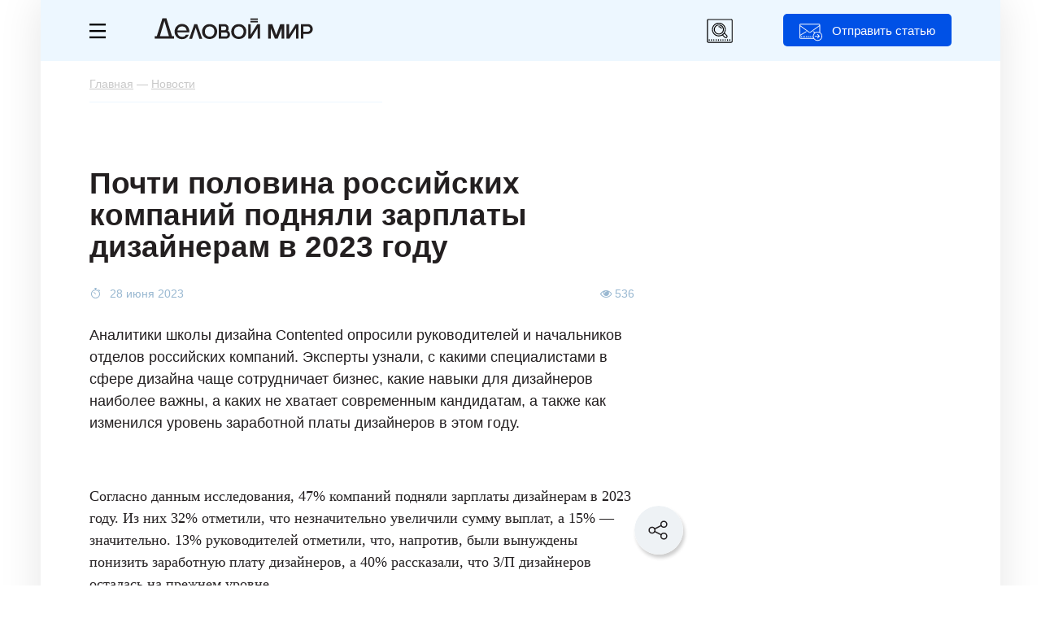

--- FILE ---
content_type: text/html; charset=UTF-8
request_url: https://delovoymir.biz/pochti-polovina-rossiyskih-kompaniy-podnyali-zarplaty-dizayneram-v-2023.html
body_size: 17203
content:
<!DOCTYPE html>
<html xmlns="http://www.w3.org/1999/xhtml" lang="ru">
<head>
<meta http-equiv="Content-Type" content="text/html; charset=utf-8"/>
<meta name="keywords" content="" />
<meta name="description" content="Исследование показало, что происходит на рынке занятости дизайнеров в РФ." />
<meta name="viewport" content="width=device-width, initial-scale=1, user-scalable=yes maximum-scale=5" />
<meta name="google-site-verification" content="nuo9zJwFq5DTkbaGPJOCclMycemg5hV3eCAV6XSvULA" />
<meta name="pmail-verification" content="a82d5008eaf7407d35878321efb19ed3">
<meta name="yandex-verification" content="65a87b0a6fd365eb" />
<meta name="telegram:channel" content="@delovoymir">
<meta property="og:type" content="article" />
<meta property="og:title" content="Почти половина российских компаний подняли зарплаты дизайнерам в 2023 году" />
<meta property="og:description" content="Исследование показало, что происходит на рынке занятости дизайнеров в РФ." />
<meta property="og:url" content="https://delovoymir.biz/pochti-polovina-rossiyskih-kompaniy-podnyali-zarplaty-dizayneram-v-2023.html" />
<meta property="og:image" content="" />
<link rel="image_src" href="" />
<meta property="og:image:secure_url" content="" />
<meta property="og:image:width" content="620" /> 
<meta property="og:image:height" content="338" />
<meta property="og:site_name" content="delovoymir.biz" />
<meta property="twitter:card" content="summary_large_image" />
<meta property="twitter:title" content="Почти половина российских компаний подняли зарплаты дизайнерам в 2023 году" />
<meta property="twitter:description" content="Исследование показало, что происходит на рынке занятости дизайнеров в РФ." />
<meta property="twitter:image" content="" />
<!-- Yandex.Metrika counter -->
<script type="text/javascript">
  (function(m,e,t,r,i,k,a){
    m[i]=m[i]||function(){(m[i].a=m[i].a||[]).push(arguments)};
    m[i].l=1*new Date();
    for (var j = 0; j < document.scripts.length; j++) {if (document.scripts[j].src === r) { return; }}
    k=e.createElement(t),a=e.getElementsByTagName(t)[0],k.async=1,k.src=r,a.parentNode.insertBefore(k,a)
  })(window, document,'script','https://mc.yandex.ru/metrika/tag.js', 'ym');

  ym(24525791, 'init', {clickmap:true, accurateTrackBounce:true, trackLinks:true});
</script>
<noscript><div><img src="https://mc.yandex.ru/watch/24525791" style="position:absolute; left:-9999px;" alt="" /></div></noscript>
<!-- /Yandex.Metrika counter -->
<!-- Yandex.RTB -->
<script>window.yaContextCb=window.yaContextCb||[]</script>
<script src="https://yandex.ru/ads/system/context.js" async></script>
<script src="/resource_manger/2592000/jquery-3.7.1.min.js/jquery"></script>
<script src="/resource_manger/2592000/js_all_nu.js?031020250301"></script>
<script src="/resource_manger/2592000/jquery.lazyload.min.js/jquery"></script>
<script async src="https://widget.sparrow.ru/js/embed.js"></script>
<link rel="stylesheet" type="text/css" href="//cdn.jsdelivr.net/npm/slick-carousel@1.8.1/slick/slick.css"/>
<link rel="stylesheet" type="text/css" href="//cdn.jsdelivr.net/npm/slick-carousel@1.8.1/slick/slick-theme.css"/>
<script type="text/javascript" src="//cdn.jsdelivr.net/npm/slick-carousel@1.8.1/slick/slick.min.js"></script>
<script async type='text/javascript' src='/resource_manger/2592000/modernizr.custom.js?031020250301' id='modernizr-js'></script>
<link rel='stylesheet' id='mistape-front-css' href='/resource_manger/2592000/mistape-front.css?031020250301' type='text/css' media='all' />
<script async type='text/javascript' src='/resource_manger/2592000/mistape-front.js?031020250301' id='mistape-front-js'></script>
<script type='text/javascript' id='mistape-front-js-extra'>
/* <![CDATA[ */
var decoMistape = {"ajaxurl":"\/res\/ajax_server\/ajax_mistape.php"};
/* ]]> */
</script>
<link href="/res/css/fonts.css?031020250301" rel="stylesheet"/>
<link href="/res/css/style_news.css?031020250301" rel="stylesheet"/>
<link href="/res/css/style_article.css?03102025030115" rel="stylesheet" type="text/css"/>
<link href="/res/css/style_m.css?03102025030115" rel="stylesheet"/>
<link href="https://delovoymir.biz/ru/rss/columns/29288/" type="application/rss+xml" title="" rel="alternate" name="rss"><script src="/resource_manger/2592000/emoji.js"></script>
<title>Почти половина российских компаний подняли зарплаты дизайнерам в 2023 году</title>
<script>var is_brauz = 'chrome';is_auth = 1;page_title = 'Почти половина российских компаний подняли зарплаты дизайнерам в 2023 году';u_lang = 1;startday = new Date();clockStart = startday.getTime();page_id = 12;var artclwin = false;var mdform = false;var dmbanner = false;</script>
<link rel="icon" href="/resource_manger/2592000/favicon.svg" type="image/svg+xml" />
<link rel="shortcut icon" href="/resource_manger/2592000/favicon.svg" type="image/svg+xml" />
<script async src="/resource_manger/2592000/addtocopy.js"></script>
<style>#ctrlcopy{height: 1px;overflow: hidden;position: absolute;width: 1px;margin: 5px 0 0 -1px;line-height: 0;opacity: 0;float: right;}</style>
<style>#yandex_rtb_R-A-56210-59 .yap-rtb__wrapper,#yandex_rtb_R-A-56210-59 .yap-R-A-56210-59,#ya_partner_R-A-56210-59{margin:auto!important;}</style>
<style>@-webkit-keyframes swing {20% {-webkit-transform: rotate(15deg);transform: rotate(15deg);}40% {-webkit-transform: rotate(-10deg);transform: rotate(-10deg);}60% {-webkit-transform: rotate(5deg);transform: rotate(5deg);}80% {-webkit-transform: rotate(-5deg);transform: rotate(-5deg);}100% {-webkit-transform: rotate(0deg);transform: rotate(0deg);}}@keyframes swing {20% {-webkit-transform: rotate(15deg);-ms-transform: rotate(15deg);transform: rotate(15deg);}40% {-webkit-transform: rotate(-10deg);-ms-transform: rotate(-10deg);transform: rotate(-10deg);}60% {-webkit-transform: rotate(5deg);-ms-transform: rotate(5deg);transform: rotate(5deg);}80% {-webkit-transform: rotate(-5deg);-ms-transform: rotate(-5deg);transform: rotate(-5deg);}100% {-webkit-transform: rotate(0deg);-ms-transform: rotate(0deg);transform: rotate(0deg);}}</style>
<style>.article_close_windows {-webkit-animation-duration: 1s;animation-duration: 1s;-webkit-transform-origin: top center;-ms-transform-origin: top center;transform-origin: top center;-webkit-animation-name: swing;animation-name: swing;}</style>
<script async src="/resource_manger/2592000/jquery.maskedinput.min.js/jquery"></script>
<link rel="preload" href="/res/fonts/Graphik-Regular-Converted.woff2" as="font" type="font/woff2" crossorigin>
<link rel="preload" href="/res/fonts/Graphik-Semibold-Converted.woff2" as="font" type="font/woff2" crossorigin>
<link rel="preload" href="/res/fonts/graphik-medium.woff2" as="font" type="font/woff2" crossorigin>
<link rel="preload" href="/res/fonts/charter-regular.woff2" as="font" type="font/woff2" crossorigin>
<script type="text/javascript">
  var yaParams = {ipaddress: "18.216.14.135"};
</script>
<!--LiveInternet counter--><script>
new Image().src = "https://counter.yadro.ru/hit?r"+
escape(document.referrer)+((typeof(screen)=="undefined")?"":
";s"+screen.width+"*"+screen.height+"*"+(screen.colorDepth?
screen.colorDepth:screen.pixelDepth))+";u"+escape(document.URL)+
";h"+escape(document.title.substring(0,150))+
";"+Math.random();</script><!--/LiveInternet-->
</head>
<body class="body page_article" id="body">
<div class="no_mobile">
  
<!-- Yandex.RTB R-A-56210-97 -->
<script>
window.yaContextCb.push(()=>{
 Ya.Context.AdvManager.render({
  "blockId": "R-A-56210-97",
  "type": "fullscreen",
  "platform": "desktop"
 })
})
</script>
</div>
<div class="on_mobile">
<!-- Yandex.RTB R-A-56210-102 -->
<script>
window.yaContextCb.push(() => {
  Ya.Context.AdvManager.render({
    "blockId": "R-A-56210-102",
    "type": "topAd"
  })
})
setInterval(function() {
window.yaContextCb.push(() => {
  Ya.Context.AdvManager.render({
    "blockId": "R-A-56210-102",
    "type": "topAd"
  })
})
}, 30000);
</script>
</div>
	
	<div class="left_menu">
    <div class="left_menu_div">
			<div class="left_menu_logo"></div>
						<div class="clear"></div>
		</div>
		    <ul>
      <li class="cat_1"><a href="/menedzhment.html">Менеджмент</a></li>
      <li class="cat_3"><a href="/marketing.html">Маркетинг</a></li>
      <li class="cat_6"><a href="/finansi.html">Финансы</a></li>
      <li class="cat_19"><a href="/start-biznesa.html">Стартапы</a></li>
      			
			<li class="hr"></li>
			<li class="grey"><a data-event="jqm" data-name="login" data-param-act="login" data-param-url="https://delovoymir.biz/pochti-polovina-rossiyskih-kompaniy-podnyali-zarplaty-dizayneram-v-2023.html" class="cursor_hand">Вход</a></li>
			<li class="grey"><a data-event="jqm" data-name="signup" data-param-act="signup" data-param-url="https://delovoymir.biz/pochti-polovina-rossiyskih-kompaniy-podnyali-zarplaty-dizayneram-v-2023.html" class="cursor_hand">Регистрация</a></li> 
    </ul>
						<div class="clear height_30"></div>
		<div class="left_menu_links">
			<ul>
				<li><a href="/contacts.html">Редакция</a></li>
				<li><a href="/gourl.php?url_id=123" target="_blank">Реклама</a></li>
				<li><a href="/autors.html">Авторам</a></li>
			</ul>
		</div>
		<div class="clear height_30 no_mobile"></div>
		<div class="left_menu_footer no_mobile">
			© 2026 Журнал Деловой мир<br />
					</div>
  </div>

<div class="art_tg_pc">
	<div class="art_tg_pc_close"></div>
	<a href="https://t.me/delovoymir" target="_blank"><img src="/res/images/tg_650x300.svg" alt="" style="width:650px;height:300px;" /></a>
</div>
<script type="text/javascript">
$(".art_tg_pc .art_tg_pc_close").click(function(){
	$(".art_tg_pc").removeClass('shows');
	$(".svet#art_tg_pc_c").remove();
	$.cookie('art_tg_pc', 'yes', {expires: 7, path: '/'});
	art_tg_pc = false;
	//location.reload();
});
$(".art_tg_pc a").click(function(){
	$(".art_tg_pc").removeClass('shows');
	$(".svet#art_tg_pc_c").remove();
	$.cookie('art_tg_pc', 'yes', {expires: 7, path: '/'});
	art_tg_pc = false;
});
function art_tg_pc(){	
	o = $('<div id="art_tg_pc_c"></div>');
	o.addClass('svet').prependTo('body');
	$(".svet#art_tg_pc_c").show();
	
	$(".art_tg_pc").addClass('shows');
	art_tg_pc = true;
	//$.post("/res/ajax_server/ajax_admin.php", {'get' : 16, 'col_id' : 48});
}
var ck_art_tg_pc = $.cookie('art_tg_pc');
var width = $(window).width();
if (( ck_art_tg_pc === null || typeof ck_art_tg_pc == "undefined" ) && width > 1024){
	//art_tg_pc();
	setTimeout(art_tg_pc, 60000);
}
</script>
<div class="art_tg_mb">
	<div class="art_tg_mb_close"></div>
	<a href="https://t.me/delovoymir" target="_blank"><img src="/res/images/tg_300x400.svg" alt="" style="width:300px;height:400px;" /></a>
</div>

<script type="text/javascript">
$(".art_tg_mb .art_tg_mb_close").click(function(){
	$(".art_tg_mb").removeClass('shows');
	$(".svetm#art_tg_mb_c").remove();
	$.cookie('art_tg_mb', 'yes', {expires: 7, path: '/'});
	art_tg_mb = false;
	//location.reload();
});
$(".art_tg_mb a").click(function(){
	$(".art_tg_mb").removeClass('shows');
	$(".svetm#art_tg_mb_c").remove();
	$.cookie('art_tg_mb', 'yes', {expires: 7, path: '/'});
	art_tg_mb = false;
});
function art_tg_mb(){	
	o = $('<div id="art_tg_mb_c"></div>');
	o.addClass('svetm').prependTo('body');
	$(".svetm#art_tg_mb_c").show();
	
	$(".art_tg_mb").addClass('shows');
	art_tg_mb = true;
	//$.post("/res/ajax_server/ajax_admin.php", {'get' : 16, 'col_id' : 48});
}
var ck_art_tg_mb = $.cookie('art_tg_mb');
var width = $(window).width();
if (( ck_art_tg_mb === null || typeof ck_art_tg_mb == "undefined" ) && width < 1024){
	//art_tg_mb();
	setTimeout(art_tg_mb, 60000);
}
</script>

	
	
	
<div class="right_soc_menu">
	<div class="rsm_item tw" onclick="window.open('http://twitter.com/delovoymir','_blank')"><div><i class="fa fa-twitter"></i></div></div>
		<div class="rsm_item vk" onclick="window.open('http://vk.com/delovoymir','_blank')"><div><i class="fa fa-vk"></i></div></div>	
	<div class="rsm_item gp" onclick="window.open('https://plus.google.com/u/0/116190852103538846278/posts','_blank')"><div><i class="fa fa-google-plus"></i></div></div>
	<div class="rsm_item tg" onclick="window.open('https://t.me/delovoymir','_blank')"><div></div></div>
</div>	
	
	
<div class="page_width">
	<div class="head">
		<div class="head_menu_m">
						<button class="button_menu_m" id="toggle-menu">
				<span class="toggle__line"></span>
				<span class="toggle__line"></span>
				<span class="toggle__line"></span>
			</button>
		</div>
		<div class="head_menu">
			<a href="#" class="left-menu"><i class="icon-svg17"></i></a>
		</div>
		<div class="head_logo">
			<div class="no_mobile" onclick="window.location.href='/'"></div>
			<a href="/" class="on_mobile"><img src="/resource_manger/2592000/logoss.svg" alt="" /></a>
		</div>
		<div class="head_btn no_mobile jqModal" data-event="jqm" data-name="login" data-param-act="login" data-param-url="https://delovoymir.biz/pochti-polovina-rossiyskih-kompaniy-podnyali-zarplaty-dizayneram-v-2023.html">Отправить статью</div>
		
		<div class="mib_search_ico"></div>
		
		<div class="mib_search">
			<div class="mib_search_btn"></div>
			<input type="text" placeholder="Поиск" id="search_text" value="" />
			<div class="mib_search_close"></div>
		</div>
				
		<div class="clear"></div>
	</div>
	<div class="menu_m">
		<div class="page_width">
			<div class="mib_btn" data-event="jqm" data-name="login" data-param-act="login" data-param-url="https://delovoymir.biz/pochti-polovina-rossiyskih-kompaniy-podnyali-zarplaty-dizayneram-v-2023.html">Отправить статью</div>
			<ul>
			<li class="menu_m_item grey first"><a data-event="jqm" data-name="login" data-param-act="login" data-param-url="https://delovoymir.biz/pochti-polovina-rossiyskih-kompaniy-podnyali-zarplaty-dizayneram-v-2023.html" data-param-req="1">Вход</a></li>
			<li class="menu_m_item grey grey_last"><a data-event="jqm" data-name="signup" data-param-act="signup" data-param-url="https://delovoymir.biz/pochti-polovina-rossiyskih-kompaniy-podnyali-zarplaty-dizayneram-v-2023.html" data-param-req="1">Регистрация</a></li>
			<li class="clear"></li>
			<li class="menu_m_item first"><a href="/menedzhment.html">Менеджмент</a></li>		
			<li class="menu_m_item"><a href="/marketing.html">Маркетинг</a></li>
			<li class="menu_m_item"><a href="/finansi.html">Финансы</a></li>
			<li class="menu_m_item last"><a href="/start-biznesa.html">Старт бизнеса</a></li>
						</ul>
			<div class="clear height_10"></div>
		</div>
	</div>
<script type="text/javascript">//<![CDATA[
$('.head_menu_m .button_menu_m').click(function(){
	$('.left_menu').toggle('slow'); $('.head_menu_m').toggleClass('opened');return false;
});
//]]></script>
	<div class="page_body">
		<script>
NewsScroller = function(e) {
 var a = this,
  b = $.extend({}, {
   containerId: "body",
   loaderId: null,
   defaultPageTitle: null,
   defaultNewsId: null,
   defaultNewsUrl: null,
   defaultNewsTitle: null,
   defaultNewsImage: null,
   defaultNewsAnnounce: null,
   loadNewsUrl: null
  }, e);
 a.currentNewsId = null;
 a.loadNext = null;
 a.isloadNext = null;
 a.loadedNews = [];
 a.lastCommentsContainer = null;
 a.__newsLoading = !1;
 a.__finishScroll = !1;
 a.init = function() {
  $("#" + b.loaderId).hide();
  a.currentNewsId = b.defaultNewsId;
  a.lastCommentsContainer = $("#div_load_nex_page_" + b.defaultNewsId);		
  window.setTimeout(function() {
   a.loadedNews.push({
    id: b.defaultNewsId,
    pageTitle: b.defaultPageTitle,
    url: b.defaultNewsUrl,
    title: b.defaultNewsTitle,
    announce: b.defaultNewsAnnounce,
    image: b.defaultNewsImage,
    scrollStart: 0
   });
   a.bindScroll()
  }, 1E3)
 };
 a.bindScroll = function() {
  var b = 0;
  $(document).scroll(function() {
			!a.__newsLoading && $(document).scrollTop() + $(window).height() - 200 >= a.lastCommentsContainer.offset().top && a.loadNews();
   $scroll = $(document).scrollTop();
   for (b = a.loadedNews.length - 1; 0 <= b; b--)
				if ($news = a.loadedNews[b], $scroll >= $news.scrollStart && $scroll <= $("#div_load_nex_page_" +
      $news.id).offset().top) {
					
					if ($news.id == a.currentNewsId) return !0;
     a.currentNewsId = $news.id;
     a.loadNext = $news.loadNext;
     a.isloadNext = 1;
     document.title = $news.pageTitle;
					
     window.history.replaceState("", $news.title, $news.url);
     $('meta[name="description"]').attr("content", $news.announce);
     $('meta[property="og:title"]').attr("content", $news.title);
     $('meta[property="og:image"]').attr("content", $news.image);
     $('meta[property="og:url"]').attr("content", $news.url);
					$('#mistape_dialog a.mistape_action[data-action="send"]').attr("data-url", $news.url).attr("data-id", $news.id);
     return !0
    }
  })
 };
 a.loadNews = function() {
  if (!a.__finishScroll) {
   $("#" + b.loaderId).show();
   var f = $(document).height() - $(window).height(),
    d = [];
   a.__newsLoading = !0;
   $.each(a.loadedNews, function(a, b) {
    d.push(b.id)
   });
   
			console.log(a.isloadNext);
			console.log(a.loadedNews);
			
			$.ajax(b.loadNewsUrl, {
    dataType: "json",
    method: "POST",
    data: {	
     loadedNews: d,
										colSort: "first",
					     colid: a.loadNext ? a.loadNext : a.currentNewsId,
     loadNext: a.isloadNext ? 1 : 0
    }
   }).done(function(c) {
				$("#" + b.containerId).append(c.content);
    c.hasNews ? (a.loadedNews.push({
     id: c.newsId,
     loadNext: c.loadNext,
     pageTitle: c.pageTitle,
     url: c.newsUrl,
     title: c.newsTitle,
     announce: c.newsAnnounce,
     image: c.newsImage,
     scrollStart: f
    }), a.lastCommentsContainer = $("#div_load_nex_page_" + c.newsId), a.__newsLoading = !1, "undefined" != typeof Stickyfill && $(".sticky").Stickyfill()) : (a.__newsLoading = !1, a.__finishScroll = !0);
    //}), a.lastCommentsContainer = $("#add_comment_div_" + c.newsId), a.__newsLoading = !1, "undefined" != typeof Stickyfill && $(".sticky").Stickyfill()) : (a.__newsLoading = !1, a.__finishScroll = !0);
				
				window.location.href = c.newsUrl;
				
   }).fail(function(a) {
				console.error(a.status + ": " + a.statusText);
   }).always(function() {
    $("#" + b.loaderId).hide();
    a.recalcScrolls()
   })
  }
 };
 a.recalcScrolls = function(b) {
  $.each(a.loadedNews, function(a, b) {
			b.scrollStart = $("#newsContent_" + b.id).offset().top;
   "undefined" != typeof window.newsScrollList && (window.newsScrollList[b.url] = b.scrollStart)
  });
 }
};	
</script>
<script>
<!--//--><![CDATA[//><!--
$().ready(function() {
	$('body').click(function() {
		$('div.copy_link').remove();
	});
});
Share={
go:function(e,t){var n=Share,o=$.extend({type:"vk",url:location.href,count_url:location.href,title:document.title,image:"",text:""},$(e).data(),t);
if(o.type == 'hr'){return false;}
if(o.type == 'sh'){
	copyToClipboard(location.href);/*alert('Ссылка скопирована');*/$('#copy-link').jqm({modal: true}).jqmShow();
	
	o = $('<div></div>');
	o.addClass('copy_link').prependTo('body');
	$(o).html('<div class="cl_close" onclick="$(\'div.copy_link\').remove();" title="Закрыть"><i class="fa fa-times"></i></div><div style="text-align:center;padding: 30px;">Ссылка скопирована</div>');
	$('.copy_link').show();
	
	return false;
}
return null===n.popup(link=n[o.type](o))?$(e).is("a")?($(e).prop("href",link),!0):(location.href=link,!1):!1},
//vk:function(e){var t=$.extend({url:location.href,title:document.title,image:"",text:""},e);return"https://vk.com/share.php?url="+encodeURIComponent(t.url)+"&title="+encodeURIComponent(t.title)+"&description="+encodeURIComponent(t.text)+"&image="+encodeURIComponent(t.image)},
vk:function(e){var t=$.extend({url:location.href,title:document.title,image:"",text:""},e);return"https://vk.com/share.php?url="+t.url},
ok:function(e){var t=$.extend({url:location.href,text:""},e);return"https://connect.ok.ru/offer?url="+encodeURIComponent(t.url)},
//fb:function(e){var t=$.extend({url:location.href,title:document.title,image:"",text:""},e);return"https://www.facebook.com/sharer/sharer.php?u="+encodeURIComponent(t.url)},
li:function(e){var t=$.extend({url:location.href,title:document.title,image:"",text:""},e);return"https://www.linkedin.com/shareArticle?mini=true&url="+encodeURIComponent(t.url)+"&title="+encodeURIComponent(t.title)},
lj:function(e){var t=$.extend({url:location.href,title:document.title,text:""},e);return"http://livejournal.com/update.bml?subject="+encodeURIComponent(t.title)+"&event="+encodeURIComponent(t.text+'<br/><a href="'+t.url+'">'+t.title+"</a>")+"&transform=1"},
tw:function(e){var t=$.extend({url:location.href,count_url:location.href,title:document.title},e);return"http://twitter.com/share?text="+encodeURIComponent(t.title)+"&url="+encodeURIComponent(t.url)+"&counturl="+encodeURIComponent(t.count_url)},
mr:function(e){var t=$.extend({url:location.href,title:document.title,image:"",text:""},e);return"http://connect.mail.ru/share?url="+encodeURIComponent(t.url)+"&title="+encodeURIComponent(t.title)+"&description="+encodeURIComponent(t.text)+"&imageurl="+encodeURIComponent(t.image)},
gp:function(e){var t=$.extend({url:location.href},e);return"https://plus.google.com/share?url="+encodeURIComponent(t.url)},
pc:function(e){var t=$.extend({url:location.href},e);return"https://getpocket.com/save?url="+encodeURIComponent(t.url)+"&format=json&callback=?"},
sf:function(e){var t=$.extend({url:location.href},e);return"https://surfingbird.ru/share?url="+encodeURIComponent(t.url)},
wa:function(e){var t=$.extend({url:location.href},e);return"whatsapp://send?text="+encodeURIComponent(t.title)+"%0A"+encodeURIComponent(t.url)},
vb:function(e){var t=$.extend({url:location.href},e);return"viber://forward?text="+encodeURIComponent(t.title)+"%0A"+encodeURIComponent(t.url)+"&utm_source=share2"},
//tg:function(e){var t=$.extend({url:location.href},e);return"tg://msg?text="+encodeURIComponent(t.title)+"%0A"+encodeURIComponent(t.url)},
tg:function(e){var t=$.extend({url:location.href},e);return"http://telegram.me/share/url?url="+encodeURIComponent(t.url)},
sh:function(e){copyToClipboard(location.href);return false},
hr:function(e){return false},
popup:function(e){return window.open(e,"share","toolbar=0,status=0,scrollbars=1,width=626,height=436"),!1}};

function copyToClipboard(text) {
 var $temp = $("<input>");
 $("body").append($temp);
 $temp.val(text).select();
 document.execCommand("copy");
 $temp.remove();
}
//--><!]]>
</script>
<div class="breadcrumb" itemscope itemtype="http://schema.org/BreadcrumbList">
	<span itemprop="itemListElement" itemscope itemtype="http://schema.org/ListItem"><a itemprop="item" itemid="https://delovoymir.biz/" href="https://delovoymir.biz/"><span itemprop="name">Главная</span></a><meta itemprop="position" content="1" /></span> — <span itemprop="itemListElement" itemscope itemtype="http://schema.org/ListItem"><a itemprop="item" itemid="https://delovoymir.biz/news.html" href="https://delovoymir.biz/news.html"><span itemprop="name">Новости</span></a><meta itemprop="position" content="2" /></span>	<div class="hidden">
	<span itemprop="itemListElement" itemscope itemtype="http://schema.org/ListItem"><a itemprop="item" itemid="https://delovoymir.biz/pochti-polovina-rossiyskih-kompaniy-podnyali-zarplaty-dizayneram-v-2023.html" href="https://delovoymir.biz/pochti-polovina-rossiyskih-kompaniy-podnyali-zarplaty-dizayneram-v-2023.html"><span itemprop="name">Почти половина российских компаний подняли зарплаты дизайнерам в 2023 году</span></a><meta itemprop="position" content="3" /></span> <i class="fa fa-arrow-down"></i></div>
</div>
<article class="article_view" id="article_view_29288" itemscope itemtype="http://schema.org/Article">
<section>
<div itemprop="publisher" itemscope="" itemtype="https://schema.org/Organization">
	<meta itemprop="name" content="«Деловой мир» — практический онлайн-журнал для бизнеса" />
	<span itemprop="logo" itemscope="" itemtype="https://schema.org/ImageObject"><meta itemprop="url" itemprop="image" content="https://delovoymir.biz/res/images/logos.png" /></span>
</div>
<link itemprop="mainEntityOfPage" href="https://delovoymir.biz/pochti-polovina-rossiyskih-kompaniy-podnyali-zarplaty-dizayneram-v-2023.html" />
<meta itemprop="datePublished" content="2023-06-28T12:20:09+03:00" />
<meta itemprop="dateModified" content="2023-06-28T12:20:09+03:00" />
<script>//<![CDATA[
	var is_user_id = false;
	var refresh_date = 1768908815;
	var did	= 29288;
	var page_id = 12;
	var comment_count = 0;
	var d_uid = 187533;
//]]></script>
			
					

	
		
	<div class="no_mobile">
<!-- Yandex.RTB R-A-56210-65 -->
<div id="yandex_rtb_R-A-56210-65" style="position:relative;"></div>
<script>window.yaContextCb.push(()=>{
 Ya.Context.AdvManager.render({
 renderTo: 'yandex_rtb_R-A-56210-65',
 blockId: 'R-A-56210-65',
	onRender: (data) => { console.log(data.product);if( data.product ){$('#yandex_rtb_R-A-56210-65').css("margin-top", "20px");} }
 })
})</script>
	</div>
	
	<div class="row-left-2" id="newsContent_29288">
	

<div class="social-block-scroll">
	<img src="/res/images/social/social-scroll.svg" alt="" border="0" class="sbs-img" />
	<div class="social-block-scroll-link">
 <div class="item" data-type="vk" data-url="https://delovoymir.biz/pochti-polovina-rossiyskih-kompaniy-podnyali-zarplaty-dizayneram-v-2023.html">
		<div class="div_icon"><img src="/res/images/social/social-vk.svg" alt="" border="0" /></div>
 </div>
	<div class="item" data-type="tg" data-url="https://delovoymir.biz/pochti-polovina-rossiyskih-kompaniy-podnyali-zarplaty-dizayneram-v-2023.html">
		<div class="div_icon"><img src="/res/images/social/social-tg.svg" alt="" border="0" /></div>
 </div>
	<div class="item" data-type="wa" data-url="https://delovoymir.biz/pochti-polovina-rossiyskih-kompaniy-podnyali-zarplaty-dizayneram-v-2023.html">
		<div class="div_icon"><img src="/res/images/social/social-wa.svg" alt="" border="0" /></div>
 </div>
		<div class="clear"></div>
	<div class="item jqModal" data-type="sh" data-url="https://delovoymir.biz/pochti-polovina-rossiyskih-kompaniy-podnyali-zarplaty-dizayneram-v-2023.html">
		<div class="div_btn"><img src="/res/images/social/social-link.svg" alt="" border="0" /> Скопировать ссылку</div>
 </div>
	<div class="clear"></div>
	</div>
</div>
<script>//<![CDATA[
var social_block_scroll = false;
$(".social-block-scroll .sbs-img").click(function(){
	if (social_block_scroll) {
		$(".social-block-scroll .social-block-scroll-link").hide();
		social_block_scroll = false;
	} else {
		$(".social-block-scroll .social-block-scroll-link").show();
		social_block_scroll = true;
	}
});
//]]></script>

	
	
	
		<h1 itemprop="headline">Почти половина российских компаний подняли зарплаты дизайнерам в 2023 году</h1>
	
		
				<div class="article_info">
			<div class="article_info_date">			28 июня 2023			</div>
						<div class="article_info_like"></div>
									<div class="article_info_view"><i class="fa fa-eye" aria-hidden="true"></i> 536</div>
						<div class="clear height_10"></div>
		</div>
		
		<div class="annons"><p><p>Аналитики школы дизайна Contented опросили руководителей и начальников отделов российских компаний. Эксперты узнали, с какими специалистами в сфере дизайна чаще сотрудничает бизнес, какие навыки для дизайнеров наиболее важны, а каких не хватает современным кандидатам, а также как изменился уровень заработной платы дизайнеров в этом году.</p></p></div>			
					
		
				<div class="clear height_10"></div>
						
				
		<div class="article_body" itemprop="articleBody">
		
		
		
	
		
				
				<div class="clear height_5"></div>	
				
				
		
				
		
		
		
		
		
		<p>Согласно данным исследования, 47% компаний подняли зарплаты дизайнерам в 2023 году. Из них 32% отметили, что незначительно увеличили сумму выплат, а 15% — значительно. 13% руководителей отметили, что, напротив, были вынуждены понизить заработную плату дизайнеров, а 40% рассказали, что З/П дизайнеров осталась на прежнем уровне.</p><p>Наиболее востребованы российскими компаниями графические дизайнеры — с ними сотрудничают 39%. Также компании активно работают с веб-дизайнерами (36%), иллюстраторами (20%), UX/UI-дизайнерами (18%), 3D-дизайнерами (11%), геймдизайнерами (7%) и моушн-дизайнерами (7%). При этом 30% работают на аутсорсе, а у 30% компаний дизайнеры являются штатными сотрудниками.</p><p>Графические дизайнеры чаще всего работают в сферах рекламы и маркетинга (36%) и HoReCa (26%). 66% UX/UI-дизайнеров работают в сфере IT. Веб-дизайнеры больше всего востребованы в рекламных агентствах (39%), а также в IT-компаниях (33%). Иллюстраторы работают преимущественно в рекламе и маркетинге (69%), а 3D-дизайнеры — в IT-отрасли (20%), государственных организациях (15%) и автобизнесе (14%).</p><p>По мнению руководителей, самые важные для дизайнеров soft skills — это тайм-менеджмент (36%), стрессоустойчивость (26%), умение прислушиваться к критике (19%), навыки командной работы (17%), а также адаптивность (15%). Меньше всего важны инициативность (12%), умение отстаивать свою позицию (9%) и навыки презентации (менее 5%).</p><p>Также руководители назвали навыки, которых, по их мнению, не хватает современным дизайнерам. Почти треть (30%) управленцев отметила креативность, 22% — недостаток понимания современных трендов, а еще 22% — умение работать с нейросетями.</p><p>Более половины (60%) респондентов отметили, что готовы нанимать junior-дизайнеров. Чаще всего при трудоустройстве они обращают внимание на их умение презентовать свои проекты (28%), на прежний опыт, включая стажировки (23%), а также на образование (20%). 18% руководителей смотрят на умение junior-специалистов держаться на собеседовании, а 11% — отвечать на нестандартные вопросы.</p><p></p></div>
		
		
<div class="main_news_n">
		<div class="title">Вам может быть интересно</div>
		<div class="clear"></div>
		<div class="main_news_sl">
				
				<div class="main_news_item">
			<div class="mni_div">
						<div class="mni_img"><a href="/bilayn-i-niu-vshe-podpisali-soglashenie-o-sotrudnichestve-v-sfere-komplaens-i-prava.html"><img src="/res/images/uploaded/columns/31088.jpg" /></a></div>
						<div class="mni_title"><a href="/bilayn-i-niu-vshe-podpisali-soglashenie-o-sotrudnichestve-v-sfere-komplaens-i-prava.html">Билайн и НИУ ВШЭ подписали соглашение о сотрудничестве в сфере комплаенс и права</a></div>
			<div class="clear"></div>
			</div>
		</div>
				<div class="main_news_item">
			<div class="mni_div more">
			<div class="mni_div_href"><a href="/news.html" target="_blank">Все новости</a></div>
			<div class="clear"></div>
			</div>
		</div>
		</div>
	
		<div class="clear"></div>		
	</div>
<script>//<![CDATA[
$('.main_news_n .main_news_sl').slick({
 dots: false,
 infinite: false,
 speed: 1400,
 arrows: true,
 responsive: [
 {
  breakpoint: 6000,
  settings: {
  slidesToShow: 3,
  slidesToScroll: 3
  }
 },
	{
  breakpoint: 1260,
  settings: {
  slidesToShow: 2,
  slidesToScroll: 2
  }
 },
 {
  breakpoint: 750,
  settings: {
  slidesToShow: 1.2,
  slidesToScroll: 1,
		speed: 500,
		arrows: false,
  }
 }
 ]
});
//]]></script>
		
		
		
			
		
		<div class="clear height_20"></div>
		
				
				
		
		
<script>//<![CDATA[
$(document).ready( function() {
	var width_bmm = $(".dmartb .dmartbisc_body img").width();
	var height_bmm = $(".dmartb .dmartbisc_body img").height();
	var doc_w = $(window).width();
	var doc_h = $(window).height();
	if( width_bmm == 0 || height_bmm == 0 ) {
		width_bmm = doc_w;
		height_bmm = doc_w;
	}
	$('.dmartb .dmartbcenter').css({
		'height': height_bmm + 'px'
	});
	$('.dmartb .dmartbisc_body').css({
		'width': width_bmm + 'px',
		'height': height_bmm + 'px'/*,
		'top': ( ( doc_h - height_bmm ) / 2 ) + 'px'*/
	});
});
$(".article_body .dmg_col_btn_1").click(function(){
	var linkurl = $(this).attr('href');
	$.post("/res/ajax_server/ajax_admin.php", {'get' : 22, 'col_id' : did});
	window.open(linkurl, '_blank');
	
	//console.log('linkurl ' + linkurl);
	return false;
});
//]]></script>
		<div class="clear" id="end_rkright" data-id="29288"></div>
	
	
	

		

				<div class="clear"></div>
				
				<div class="art_tlgm_dz no_mobile">
			<div style="display: flex;align-items: center;">
				<div style="display: flex;margin-right: 15px;color: #231F20;font-size: 23px;font-weight: 600;">Деловой мир в</div>
				<a href="https://dzen.ru/delovoymir.biz" target="_blank" rel="nofollow" style="border:0;display: flex;margin-right: 15px;"><img src="/res/images/article_dzen_btn_2.svg" alt="" style="width:100%;height: 42px;" /></a>
				<div style="display: flex;margin-right: 15px;color: #231F20;font-size: 23px;font-weight: 600;">и</div>
				<a href="https://t.me/delovoymir" target="_blank" rel="nofollow" style="border:0;display: flex;height: 42px;"><img src="/res/images/article_tgm_btn.svg" alt="" style="width:100%;" /></a>
			</div>
		</div>
		<div class="art_tlgm_dz on_mobile">
			<div style="display: flex;align-items: center;">
				<div style="display: flex;margin-right: 5px;color: #231F20;font-size: 16px;line-height: normal;font-weight: 600;">Деловой мир в</div>
				<a href="https://dzen.ru/delovoymir.biz" target="_blank" rel="nofollow" style="border:0;display: flex;margin-right: 5px;"><img src="/res/images/article_dzen_btn_2.svg" alt="" style="width:88px;height:22px;" /></a>
				<div style="display: flex;margin-right: 5px;color: #231F20;font-size: 16px;line-height: normal;font-weight: 600;">и</div>
				<a href="https://t.me/delovoymir" target="_blank" rel="nofollow" style="border:0;display: flex;"><img src="/res/images/article_tgm_btn.svg" alt="" style="width:88px;height:22px;" /></a>
			</div>
		</div>
				
				
		
	<div class="comments commentsContainer_29288" id="add_comment_29288" style="margin-top:20px;">
			
		<div class="comments_head">
			<div class="comments_head_left">
				<div class="comments_head_title">0 комментариев</div>
			</div>
			<div class="clear height_40"></div>
		</div>
		<script>
function findAndReplaceLink2(inputText) {
 var url = ""
 var pattern = /([-a-zA-Z0-9@:%_\+.~#?&\/\/=]{2,256}\.[a-zA-Zа-яА-ЯёЁ]{2,4}\b(\/?[-a-zA-Z0-9а-яА-ЯёЁ@:%_\+.~#?&\/\/=]*)?)/gi;
 var replacedText = inputText.replace(pattern, '<noindex><a href="'+url+'$1" rel="nofollow" target="_blank">ссылка</a></noindex>');
 return replacedText;
}
function findAndReplaceLink(inputText) {
 function indexOf(arr, value, from) {
  for (var i = from || 0, l = (arr || []).length; i < l; i++) {
   if (arr[i] == value) return i;
  }
  return -1;
 }
 function clean(str) {
  return str ? str.replace(/&/g, '&amp;').replace(/</g, '&lt;').replace(/>/g, '&gt;').replace(/"/g, '&quot;').replace(/'/g, '&#039;') : '';
 }
 function replaceEntities(str) {
  return se('<textarea>' + ((str || '').replace(/</g, '&lt;').replace(/>/g, '&gt;').replace(/"/g, '&quot;')) + '</textarea>').value;
 }
 function se(html) {return ce('div', {innerHTML: html}).firstChild;}
 function ce(tagName, attr, style) {
  var el = document.createElement(tagName);
  if (attr) extend(el, attr);
  if (style) setStyle(el, style);
  return el;
 }
 function setStyle(elem, name, value){
  elem = ge(elem);
  if (!elem) return;
  if (typeof name == 'object') return each(name, function(k, v) { setStyle(elem,k,v); });
  if (name == 'opacity') {
   if (browser.msie) {
    if ((value + '').length) {
     if (value !== 1) {
      elem.style.filter = 'alpha(opacity=' + value * 100 + ')';
     } else {
      elem.style.filter = '';
     }
    } else {
     elem.style.cssText = elem.style.cssText.replace(/filter\s*:[^;]*/gi, '');
    }
    elem.style.zoom = 1;
   };
   elem.style.opacity = value;
  } else {
   try{
    var isN = typeof(value) == 'number';
    if (isN && (/height|width/i).test(name)) value = Math.abs(value);
    elem.style[name] = isN && !(/z-?index|font-?weight|opacity|zoom|line-?height/i).test(name) ? value + 'px' : value;
   } catch(e){debugLog('setStyle error: ', [name, value], e);}
  }
 }
 function extend() {
  var a = arguments, target = a[0] || {}, i = 1, l = a.length, deep = false, options;
  if (typeof target === 'boolean') {
   deep = target;
   target = a[1] || {};
   i = 2;
  }
  if (typeof target !== 'object' && !isFunction(target)) target = {};
  for (; i < l; ++i) {
   if ((options = a[i]) != null) {
    for (var name in options) {
     var src = target[name], copy = options[name];
     if (target === copy) continue;
     if (deep && copy && typeof copy === 'object' && !copy.nodeType) {
      target[name] = extend(deep, src || (copy.length != null ? [] : {}), copy);
     } else if (copy !== undefined) {
      target[name] = copy;
     }
    }
   }
  }
  return target;
 }
 var replacedText = (inputText || '').replace(/(^|[^A-Za-z0-9А-Яа-яёЁ\-\_])(https?:\/\/)?((?:[A-Za-z\$0-9А-Яа-яёЁ](?:[A-Za-z\$0-9\-\_А-Яа-яёЁ]*[A-Za-z\$0-9А-Яа-яёЁ])?\.){1,5}[A-Za-z\$рфуконлайнстРФУКОНЛАЙНСТ\-\d]{2,22}(?::\d{2,5})?)((?:\/(?:(?:\&amp;|\&#33;|,[_%]|[A-Za-z0-9А-Яа-яёЁ\-\_#%?+\/\$.~=;:]+|\[[A-Za-z0-9А-Яа-яёЁ\-\_#%?+\/\$.,~=;:]*\]|\([A-Za-z0-9А-Яа-яёЁ\-\_#%?+\/\$.,~=;:]*\))*(?:,[_%]|[A-Za-z0-9А-Яа-яёЁ\-\_#%?+\/\$.~=;:]*[A-Za-z0-9А-Яа-яёЁ\_#%?+\/\$~=]|\[[A-Za-z0-9А-Яа-яёЁ\-\_#%?+\/\$.,~=;:]*\]|\([A-Za-z0-9А-Яа-яёЁ\-\_#%?+\/\$.,~=;:]*\)))?)?)/ig,
   function () {
    var matches = Array.prototype.slice.apply(arguments),
     prefix = matches[1] || '',
     protocol = matches[2] || 'http://',
     domain = matches[3] || '',
     url = domain + (matches[4] || ''),
     full = (matches[2] || '') + matches[3] + matches[4];
    if (domain.indexOf('.') == -1 || domain.indexOf('..') != -1) return matches[0];
    var topDomain = domain.split('.').pop();
    if (topDomain.length > 6 || indexOf('info,name,aero,arpa,coop,museum,mobi,travel,xxx,asia,biz,com,net,org,gov,mil,edu,int,tel,ac,ad,ae,af,ag,ai,al,am,an,ao,aq,ar,as,at,au,aw,ax,az,ba,bb,bd,be,bf,bg,bh,bi,bj,bm,bn,bo,br,bs,bt,bv,bw,by,bz,ca,cc,cd,cf,cg,ch,ci,ck,cl,cm,cn,co,cr,cu,cv,cx,cy,cz,de,dj,dk,dm,do,dz,ec,ee,eg,eh,er,es,et,eu,fi,fj,fk,fm,fo,fr,ga,gd,ge,gf,gg,gh,gi,gl,gm,gn,gp,gq,gr,gs,gt,gu,gw,gy,hk,hm,hn,hr,ht,hu,id,ie,il,im,in,io,iq,ir,is,it,je,jm,jo,jp,ke,kg,kh,ki,km,kn,kp,kr,kw,ky,kz,la,lb,lc,li,lk,lr,ls,lt,lu,lv,ly,ma,mc,md,me,mg,mh,mk,ml,mm,mn,mo,mp,mq,mr,ms,mt,mu,mv,mw,mx,my,mz,na,nc,ne,nf,ng,ni,nl,no,np,nr,nu,nz,om,pa,pe,pf,pg,ph,pk,pl,pm,pn,pr,ps,pt,pw,py,qa,re,ro,ru,rs,rw,sa,sb,sc,sd,se,sg,sh,si,sj,sk,sl,sm,sn,so,sr,ss,st,su,sv,sx,sy,sz,tc,td,tf,tg,th,tj,tk,tl,tm,tn,to,tp,tr,tt,tv,tw,tz,ua,ug,uk,um,us,uy,uz,va,vc,ve,vg,vi,vn,vu,wf,ws,ye,yt,yu,za,zm,zw,рф,укр,сайт,онлайн,срб,cat,pro,local'.split(','), topDomain) == -1) {
     if (!/^[a-zA-Z]+$/.test(topDomain) || !matches[2]) {
      return matches[0];
     }
    }
    if (matches[0].indexOf('@') != -1) {
     return matches[0];
    }
    try {
     full = decodeURIComponent(full);
    } catch (e){}

    if (full.length > 55) {
     full = full.substr(0, 53) + '..';
    }
    full = clean(full).replace(/&amp;/g, '&');
     url = replaceEntities(url).replace(/([^a-zA-Z0-9#%;_\-.\/?&=\[\]])/g, encodeURIComponent);
     var tryUrl = url, hashPos = url.indexOf('#/');
     if (hashPos >= 0) {
      tryUrl = url.substr(hashPos + 1);
     } else {
      hashPos = url.indexOf('#!');
      if (hashPos >= 0) {
       tryUrl = '/' + url.substr(hashPos + 2).replace(/^\//, '');
      }
     }
     return prefix + '<noindex><a href="'+ (protocol + url).replace(/"/g, '&quot;').replace(/</g, '&lt;') + '" target="_blank" rel="nofollow">ссылка</a></noindex>';
   });
 return replacedText;
}
	$(".comments_item_body").each(function (index, elem) {
		var comment_id = $(this).attr("data-id");
		var mess = $(this).html();
		mess = findAndReplaceLink(mess);
		mess = window.emoji.replace(mess);
		$(elem).html(mess);
	});
</script>
<script>
		$(".comments_mitem_rate").click(function() {
			if( is_user_id ) {
			var comment_id = $(this).attr("data-id");
			$.post("/res/ajax_server/ajax_comment_col.php", {'language' : u_lang, 'comment_id' : comment_id, 'get' : 1, 'document_id' : did, 'iscolumns' : 1, 'rate' : 'plus'}, function( data ) {
				if( data ) {
				$('#comm_mrate_' + comment_id).html('<i class="fa fa-thumbs-o-up"></i> ' + data);
				}
			});
			}
		});
		$("#add_comment_29288 .cir_minus").click(function() {
			if( is_user_id ) {
			var comment_id = $(this).attr("data-id");
			$.post("/res/ajax_server/ajax_comment_col.php", {'language' : u_lang, 'comment_id' : comment_id, 'get' : 1, 'document_id' : did, 'iscolumns' : 1, 'rate' : 'minus'}, function( data ) {
				if( data && data > 0 ) {
					$('#minus_rate_' + comment_id).html('-' + data);
				} else if( data == 0 ) {
					$('#minus_rate_' + comment_id).html('0');
				}
			});
			} else {
				alert("Авторизируйтесь или зарегистрируйтесь!");
			}
		});
		$("#add_comment_29288 .cir_plus").click(function() {
			if( is_user_id ) {
			var comment_id = $(this).attr("data-id");
			$.post("/res/ajax_server/ajax_comment_col.php", {'language' : u_lang, 'comment_id' : comment_id, 'get' : 1, 'document_id' : did, 'iscolumns' : 1, 'rate' : 'plus'}, function( data ) {
				if( data && data > 0 ) {
					$('#plus_rate_' + comment_id).html('+' + data);
				} else if( data == 0 ) {
					$('#plus_rate_' + comment_id).html('0');
				}			
			});
			} else {
				alert("Авторизируйтесь или зарегистрируйтесь!");
			}
		});	
</script>		
				<div class="add_comment" id="add_comment_div_29288">
			<div class="f_left width_50">
						</div>
			<div class="add_comment_form" id="form_comment" style="margin-left:0;width:100%!important;">
				<input type="hidden" name="add_comment_for" id="add_comment_for" value="" />
				<div class="add_comment_textarea">
					<textarea id="add_comment_body" rows="10" cols="10" placeholder="Прокомментировать ..."></textarea>
					<div class="add_comment_btn" data-event="jqm" data-name="login" data-param-act="login" data-param-url="https://delovoymir.biz/pochti-polovina-rossiyskih-kompaniy-podnyali-zarplaty-dizayneram-v-2023.html" data-param-req="1">Отправить</div>
					<div class="clear"></div>
				</div>
				<div class="clear"></div>
				<div>
										<div class="add_comment_info">Чтобы оставить комментарий, <span class="cursor_hand" data-event="jqm" data-name="login" data-param-act="login" data-param-url="https://delovoymir.biz/pochti-polovina-rossiyskih-kompaniy-podnyali-zarplaty-dizayneram-v-2023.html" data-param-req="1">авторизируйтесь</span> или <span class="cursor_hand" data-event="jqm" data-name="signup" data-param-act="signup" data-param-url="/ru/registration/" data-param-req="1">зарегистрируйтесь</span></div>					<div class="clear"></div>
				</div>
			</div>
			<div class="clear height_20"></div>
		</div>
			</div>
	<div class="clear"></div>
			
		
<div class="clear height_20"></div>	
		
		



<div class="clear" id="div_load_nex_page_29288"></div>	

	</div>
	<div class="row-right-1">
				
				






	


<div class="clear start_rkright"></div>









<div class="block-rkright" style="width:330px;text-align:center;">
<!-- Yandex.RTB R-A-56210-104 -->
<div id="yandex_rtb_R-A-56210-104-1"></div>
<script>
window.yaContextCb.push(() => {
 Ya.Context.AdvManager.render({
  "blockId": "R-A-56210-104",
  "renderTo": "yandex_rtb_R-A-56210-104-1"
 })
})
setInterval(function() {
window.yaContextCb.push(() => {
 Ya.Context.AdvManager.render({
  "blockId": "R-A-56210-104",
  "renderTo": "yandex_rtb_R-A-56210-104-1"
 })
})
}, 30000);
</script>
<div id="yandex_rtb_R-A-56210-104-2"></div>
<script>
window.yaContextCb.push(() => {
 Ya.Context.AdvManager.render({
  "blockId": "R-A-56210-104",
  "renderTo": "yandex_rtb_R-A-56210-104-2",
		onRender: (data) => { console.log(data.product);if( data.product ){$('#yandex_rtb_R-A-56210-104-2').css("margin-top", "20px");} }
 })
})
setInterval(function() {
window.yaContextCb.push(() => {
 Ya.Context.AdvManager.render({
  "blockId": "R-A-56210-104",
  "renderTo": "yandex_rtb_R-A-56210-104-2",
		onRender: (data) => { console.log(data.product);if( data.product ){$('#yandex_rtb_R-A-56210-104-2').css("margin-top", "20px");} }
 })
})
}, 30000);
</script>
</div>

<div class="clear" style="height: 10px;"></div>	

	</div>
	<div class="row-left-2" style="margin-top:0;">

	</div>
	<div class="row-right-1" style="margin-top:0;">
		<div class="right_block bottom_block">
<script>//<![CDATA[		
		function ShowCommForm( item, el ) {
			var user_name = $(el).attr("data-name");
			if( is_user_id ) {
				$('#add_comment_for').val(item);
				$('#comments_item_' + item).after( $('#add_comment_div_29288') );
				if( user_name && typeof user_name != "undefined" && user_name != '' ) {
					$('#add_comment_body').val(user_name + ', ');
				}
				$('#add_comment_body').focus();			
			} else {
				alert("Авторизируйтесь или зарегистрируйтесь!");
			}
		}
				$(".add_comment_btn").click(function() {
			if( is_user_id ) {
				var for_comm_id = $('#add_comment_for').val();
				var c_body = document.getElementById("add_comment_body");
				var tmp_str1 = removeSpaces( c_body.value );
				var msg = c_body.value;
				var no_href = 0;
				if ( ( tmp_str1.length != 0 && tmp_str1 != '' && tmp_str1 != '<BR>' && tmp_str1 != '<br>' && tmp_str1 != '&lt;br&gt;' && tmp_str1 != '&amp;nbsp;' && tmp_str1 != 'Тексткомментария' ) )
				{	
					sendComment( msg, for_comm_id, no_href );
					c_body.value='';
				}
				else
					alert("Введите текст комментария!");
			} else {
				return false;
			}
		});
				function LikeCounter(value) {	
	$.post("/res/ajax_server/ajax_like.php", {'did' : value}, function( data ) {
		console.log(data);
		if( data && data != '' && data != 'ERROR' ) {
			$('#like_down_' + value).html('<i class="fa fa-thumbs-o-up" aria-hidden="true"></i> ' + data);
		} else if( data && data != '' && data == 'ERROR' ) {
			alert('Вы уже лайкнули статью!');
		}
	});	
}
	//]]></script>			
<script>$(function(){$("img[data-original]").lazyload();});</script>
		</div>
	</div>
	<div class="clear height_20 no_mobile"></div>
	</section>
</article>
<script>//<![CDATA[	
$(".block-article-social div.item").click(function(){
	try {
	} catch(e) {}
	Share.go(this);
	return false;
});		
$(".block-article-social2 div.item").click(function(){
	try {
	} catch(e) {}
	Share.go(this);
	return false;
});
$(".block-article-social3 div.item").click(function(){
	$.post( '/res/ajax_server/ajax_other.php?get=0');
	try {
	} catch(e) {}
	Share.go(this);
	return false;
});
$(".social-block-scroll-link div.item").click(function(){
	try {
	} catch(e) {}
	Share.go(this);
	return false;
});	
//]]></script>
<div id="newsScrollerContainer"></div>
<div class="spinner" id="newsScrollerLoader"><span class="spinner__bounce spinner__bounce_1"></span><span class="spinner__bounce spinner__bounce_2"></span><span class="spinner__bounce spinner__bounce_3"></span></div>	
<script>
$(document).ready(function() {
	/*$.post("/res/ajax_server/curl_get_fb_shares.php", {'seourl' : 'pochti-polovina-rossiyskih-kompaniy-podnyali-zarplaty-dizayneram-v-2023'}, function( data ) {
		if( data && data > 0 ) {
			$(".fb_soc_counter").html(data);
		}
	});*/
	
		var newsScroller = new NewsScroller({
		'containerId': 'newsScrollerContainer',
		'loaderId': 'newsScrollerLoader',
		'defaultNewsId': '29288',
		'defaultNewsUrl': 'https://delovoymir.biz/pochti-polovina-rossiyskih-kompaniy-podnyali-zarplaty-dizayneram-v-2023.html',
		'defaultPageTitle': 'Почти половина российских компаний подняли зарплаты дизайнерам в 2023 году',
		'defaultNewsTitle': 'Почти половина российских компаний подняли зарплаты дизайнерам в 2023 году',
		'defaultNewsAnnounce': '',
		'defaultNewsImage': 'https://delovoymir.biz',
		'loadNewsUrl': '/ru/next_art/'
	});
		newsScroller.init();
})
</script>
<script>
$('.col_content_div .col_content_hide,.col_content_div .col_content_show').click(function(){
	$(".col_content_div").toggleClass('deactive');
	$(".col_content").toggleClass('deactive');
});
</script>
<script type="text/javascript">$(function(){$('body').attr('oncopy','return clrslctn();');});function clrslctn(){if(window.getSelection){window.getSelection().removeAllRanges();}else if(document.selection){document.selection.empty();}return!1;}
</script>		<div class="clear"></div>
	</div>
	
	<div class="footer">
		<div class="footer_top">
			<div class="footer_top_item">
				<div class="fti_title">Подписывайтесь на<br />наши каналы:</div>
				<div class="fti_soc">
					<a href="//zen.yandex.ru/delovoymir.biz" target="_blank"><img src="/resource_manger/2592000/footer-zen.svg" alt="" /></a>
					<a href="//vk.com/delovoymir" target="_blank"><img src="/resource_manger/2592000/footer-vk.svg" alt="" /></a>
					<a href="//t.me/delovoymir" target="_blank"><img src="/resource_manger/2592000/footer-telegram.svg" alt="" /></a>
				</div>
			</div>
			<div class="footer_top_item subscribe">
				<div class="fti_title">Полезные статьи<br />к вам на почту</div>
				<div class="fti_info">Подпишитесь на рассылку</div>
				<div class="fti_flex">
					<div class="fti_inp"><input type="text" name="mail_send" value="" placeholder="login@site.ru" /></div>
					<div class="fti_btn">Подписаться!</div>
				</div>
			</div>
			<div class="clear"></div>
		</div>
		<div class="footer_bottom">
			<div class="footer_bottom_into">
				<div class="footer_logo" onclick="window.location.href='/'"></div>
				<div class="footer_menu_m"><i class="icon-svg17" onclick="$('.menu_m2').toggle('slow'); $('.footer_menu_m').toggleClass('opened')"></i></div>
				<!--noindex--><div class="footer_desc">© 2026 Журнал Деловой мир<br><br>Свидетельство о регистрации СМИ ЭЛ № ФС 77-82133 выдано Федеральной службой по надзору в сфере связи, информационных технологий и массовых коммуникаций (Роскомнадзор) 26 октября 2021 года.</div><!--/noindex-->
			</div>
			<div class="menu_m2">
				<div class="page_width">
					<ul>
					<li class="menu_m_item"><a href="/contacts.html">Редакция</a></li>		
					<li class="menu_m_item"><a href="/go_url.php?url_id=74" target="_blank">Реклама</a></li>
					<li class="menu_m_item"><a href="/autors.html">Авторам</a></li>
					</ul>
				</div>
			</div>
			<div class="footer_bottom_menu">
				<ul>
					<li><a href="/contacts.html">Редакция</a></li>
					<li><a href="/gourl.php?url_id=123" target="_blank">Реклама</a></li>
					<li><a href="/autors.html">Авторам</a></li>
				</ul>
				<ul>
					<li><a href="/menedzhment.html">Менеджмент</a></li>
					<li><a href="/marketing.html">Маркетинг</a></li>
					<li><a href="/finansi.html">Финансы</a></li>
					<li><a href="/start-biznesa.html">Стартапы</a></li>
									</ul>
				<div class="clear height_30"></div>
			</div>
			<div class="footer_bottom_right">
				<div class="footer_btn jqModal" data-event="jqm" data-name="login" data-param-act="login" data-param-url="https://delovoymir.biz/pochti-polovina-rossiyskih-kompaniy-podnyali-zarplaty-dizayneram-v-2023.html">Отправить статью или инфоповод</div>
				По всем вопросам пишите на<br />talk@delovoymir.biz 
			</div>
			<div class="clear height_20"></div>
			<div class="footer_powered on_mobile">© 2026 Журнал Деловой мир<br><br>Свидетельство о регистрации СМИ ЭЛ № ФС 77-82133 выдано Федеральной службой по надзору в сфере связи, информационных технологий и массовых коммуникаций (Роскомнадзор) 26 октября 2021 года.</div>
						<div class="clear"></div>
		</div>
	</div>
	
<link href="https://fonts.googleapis.com/css?family=Fira+Sans:200,200i,300,300i,400,400i,500,500i,600,600i,700,700i,800,800i,900,900i&amp;subset=cyrillic" rel="stylesheet">
<link href="https://fonts.googleapis.com/css?family=Open+Sans:200,200i,300,300i,400,400i,500,500i,600,600i,700,700i,800,800i,900,900i&amp;subset=cyrillic" rel="stylesheet">

	
	

<div class="dmpr_bl_mini" style="display:none;height:94px;margin-left:60px;">
	<a href="/gourl.php?url_id=123"><img src="/resource_manger/2592000/pr_mini_btn.svg" alt="" /><a>
</div>
<script type="text/javascript">
var width = $(window).width();

if (width < 1260) {
	$(".dmpr_bl_mini").css('margin-left', '0px');
	$(".dmpr_bl_mini").css('left', '3%');
}
</script>
</div>
<link href="/resource_manger/2592000/icomoon.css" rel="stylesheet"/>
<link rel="stylesheet" href="/resource_manger/2592000/font-awesome.css?031020250301" />
<link rel="stylesheet" href="/res/css/font_FiraSans.css?031020250301" />
<link rel="stylesheet" href="/res/css/font_OpenSans.css?031020250301" />
<script async type="text/javascript" src="/resource_manger/2592000/r_right.js?031020250301"></script><script async src="/resource_manger/2592000/functions.js"></script>
<link href="/res/css/style_ya.css" rel="stylesheet"/>
<script>//<![CDATA[
$(".footer_top_item.subscribe .fti_btn").click(function() {
		var cron_email = $('.footer_top_item.subscribe .fti_inp input[type="text"]').val();
		if( cron_email && cron_email != '' ) {
			$.ajax({
				url: "/res/ajax_server/ajax_mail_send.php", // Обработчик
				type: "GET",    // Отправляем методом GET
				data: {"email": cron_email, "action": "add_from_email"},
				cache: false,
				success: function(response){
					if(response == 'OK_USER'){ // Смотрим ответ от сервера и выполняем соответствующее действие
						alert('Ваш e-mail успешно добавлен в ежедневную рассылку.');
					} else if(response == 'OK'){
						alert('На указанный Вами e-mail отправлено письмо активации рассылки. Откройте это письмо и пройдите по ссылке, чтобы подтвердить подписку на рассылку.');
					} else {
						alert(response);
					}
				}
			});		
		} else {
			alert('Введите свой e-mail!');
		}
});
$('.head .mib_search_ico').click(function(){
	$('.head .mib_search').show();
	//$('.head .head_menu').hide();
	//$('.head .head_logo').hide();
	//$('.head .head_mustache').hide();
	$('.head .mib_search_ico').hide();
	var width = $(window).width();
	if(width < 900 ) {
		$('.head .head_logo').hide();
	}
});
$('.head .mib_search .mib_search_close').click(function(){
	$('.head .mib_search').hide();
	//$('.head .head_menu').show();
	//$('.head .head_logo').show();
	//$('.head .head_mustache').show();
	$('.head .mib_search_ico').show();
	if(width < 900 ) {
		$('.head .head_logo').show();
	}
});
$('.left_menu .mib_search_ico').click(function(){
	$('.left_menu .mib_search').show();
	$('.left_menu .left_menu_logo').hide();
	$('.left_menu .mib_search_ico').hide();
});
$('.left_menu .mib_search .mib_search_close').click(function(){
	$('.left_menu .mib_search').hide();
	$('.left_menu .left_menu_logo').show();
	$('.left_menu .mib_search_ico').show();
});
$('.main_inform_bottom .mib_search_ico').click(function(){
	$('.main_inform_bottom .mib_search').show();
	$('.main_inform_bottom .mib_category').hide();
	$('.main_inform_bottom .mib_search_ico').hide();
	$('.main_inform_bottom .mib_btn').addClass('openSearchB');
	$('.main_inform_bottom .mib_join').addClass('openSearchB');
});
$('.main_inform_bottom .mib_search .mib_search_close').click(function(){
	$('.main_inform_bottom .mib_search').hide();
	$('.main_inform_bottom .mib_category').show();
	$('.main_inform_bottom .mib_search_ico').show();
	$('.main_inform_bottom .mib_btn').removeClass('openSearchB');
	$('.main_inform_bottom .mib_join').removeClass('openSearchB');	
});
$('.head #search_text').on('keyup', function(e){
if( $(this).val() != '' ) {$('.head .mib_search .mib_search_btn').addClass('active');} else {$('.head .mib_search .mib_search_btn').removeClass('active');}if(e.which == 13 && $(this).val() != '') {location.href = '/search.html#gsc.q=' + $(this).val();}});
$('.head #search_text').focus(function(){if( $(this).val() == 'Поиск' ) {$(this).val('');}});
$('.head #search_text').blur(function(){if( $(this).val() == '' ) {$(this).val('Поиск');}});	
$(document).on('click', '.head .mib_search .mib_search_btn.active', function(){location.href = '/search.html#gsc.q=' + $('.head .mib_search #search_text').val();});
//]]></script>


<script>
$(document).ready( function() {
var width = $(window).width();
function dmpr_bl_mini() {
	$(".dmpr_bl_mini").show();
	$(".dmpr_bl_mini").animate({marginBottom: '0px'}, 1500);
	$.post("/res/ajax_server/ajax_admin.php", {'get' : 21, 'urlid' : 3002});
}
$(document).on('click', '.dmpr_bl_mini a', function(){
	$.post("/res/ajax_server/ajax_admin.php", {'get' : 21, 'urlid' : 3003});
	window.open('https://delovoymir.biz/gourl.php?url_id=123', '_blank');
		return false;
});
if( width > 1020 ) {
setTimeout(dmpr_bl_mini, 10000);
}
});
</script>



<script>
$(document).ready( function() {
var width = $(window).width();
function dmpr_bl_mini_m() {
	$(".dmpr_bl_mini").addClass('dmpr_bl_mini_m');
	$(".dmpr_bl_mini_m").removeClass('dmpr_bl_mini');
	
	$(".dmpr_bl_mini_m").show();
	$(".dmpr_bl_mini_m").animate({marginBottom: '0px'}, 1500);
	$.post("/res/ajax_server/ajax_admin.php", {'get' : 21, 'urlid' : 3004});
}
$(document).on('click', '.dmpr_bl_mini_m a', function(){
	$.post("/res/ajax_server/ajax_admin.php", {'get' : 21, 'urlid' : 3005});
	window.open('https://delovoymir.biz/gourl.php?url_id=123', '_blank');
		return false;
});
if( width < 1020 ) {
setTimeout(dmpr_bl_mini_m, 10000);


}
});
</script>
<script>

$(document).on('click', '.b2d3m11_1 .b2d3m11_1_close', function(){
	//$(".b2d3m11_1").addClass('slideDown');
	//setTimeout(function(){$(".b2d3m11_1").removeClass('shows');}, 2000);
	$(".b2d3m11_1").removeClass('shows');
		$.cookie('b2d3m11_1_c', 'yes', {expires: 1, path: '/'});
		bnmd11_1 = false;
});
$(document).on('click', '.b2d3m11_1 a', function(){
		$.post("/res/ajax_server/ajax_admin.php", {'get' : 21, 'urlid' : 136});
			//$(".b2d3m11_1").addClass('slideDown');
	//setTimeout(function(){$(".b2d3m11_1").removeClass('shows');}, 2000);
	$(".b2d3m11_1").removeClass('shows');
		$.cookie('b2d3m11_1_c', 'yes', {expires: 1, path: '/'});
		bnmd11_1 = false;
	
	return false;
});

var ck_banner11_1 = $.cookie('b2d3m11_1_c');

var width = $(window).width();

function bnmd11_1(){	
	$(".b2d3m11_1").addClass('shows');
	bnmd11_1 = true;
		$.post("/res/ajax_server/ajax_admin.php", {'get' : 21, 'urlid' : 135});
	console.log('yandex_rtb_R-A-56210-68');
window.yaContextCb.push(()=>{
 Ya.Context.AdvManager.render({
  renderTo: 'yandex_rtb_R-A-56210-68',
	type: 'fullscreen',
  blockId: 'R-A-56210-68',
	onRender: (data) => { if( data.product ){$('#yandex_rtb_R-A-56210-68').css("position", "relative");} }
 })
})
		var bnmd11_1_interv_close = 15;
	$(document).ready( function() {
	var bnmd11_1_intId = setInterval(function() {
		bnmd11_1_interv_close--;
		$('.b2d3m11_1 .b2d3m11_1_close_anim div.interv').html(bnmd11_1_interv_close);
		if (bnmd11_1_interv_close < 1) {
			clearInterval(bnmd11_1_intId);
			//$('.b2d3m11_1 .b2d3m11_1_close_anim').hide();
			//$('.b2d3m11_1 .b2d3m11_1_close').show();
			$('.b2d3m11_1').hide();
		} else {
			if( bnmd11_1_interv_close == 1 ) {
				$('.b2d3m11_1 .b2d3m11_1_close_anim span.second').html('секунду');
			} else if( bnmd11_1_interv_close > 4 ) {
				$('.b2d3m11_1 .b2d3m11_1_close_anim span.second').html('секунд');
			} else {
				$('.b2d3m11_1 .b2d3m11_1_close_anim span.second').html('секунды');
			}
		}
	}, 1100);
	});
}

if (( ck_banner11_1 === null || typeof ck_banner11_1 == "undefined" ) && width < 501){
		$.post("/res/ajax_server/ajax_dmbnr.php", { c: 11 })
		.done(function(data) {
		if(data != '') {
			$("body").prepend(data);
			setTimeout(bnmd11_1, 500);
		}
	});
}
</script>

<script>$(function(){$("img[data-original]").lazyload();});</script>

<div id="mistape_dialog" data-mode="comment" data-dry-run="0">
  <div class="dialog__overlay"></div>
  <div class="dialog__content">
    <div id="mistape_confirm_dialog" class="mistape_dialog_screen">
      <div class="dialog-wrap">
        <div class="dialog-wrap-top">
          <div class="mistape_dialog_title"><span>Сообщить об опечатке</span></div>
          <div class="mistape_dialog_block">
            <div class="h3">Текст, который будет отправлен в редакцию:</div>
            <div id="mistape_reported_text"></div>
          </div>
        </div>
        <div class="dialog-wrap-bottom">
          <div class="mistape_dialog_block comment">
            <h3><label for="mistape_comment">Ваш комментарий (необязательно):</label></h3>
            <textarea id="mistape_comment" cols="60" rows="3" maxlength="1000"></textarea>
          </div>
          <div class="pos-relative">
          </div>
        </div>
        <div class="mistape_dialog_block mis_btn">
          <a class="mistape_action" data-action="send" data-id="29288" data-url="https://delovoymir.biz/pochti-polovina-rossiyskih-kompaniy-podnyali-zarplaty-dizayneram-v-2023.html" role="button">Отправить</a>
          <a class="mistape_action" data-dialog-close role="button" style="display:none">Отмена</a>
        </div>
      </div>
      <div class="mistape-letter-front letter-part">
        <div class="front-left"></div>
        <div class="front-right"></div>
        <div class="front-bottom"></div>
      </div>
      <div class="mistape-letter-back letter-part">
        <div class="mistape-letter-back-top"></div>
      </div>
      <div class="mistape-letter-top letter-part"></div>
    </div>
  </div>
</div>
<link href="/res/css/Box_new.css?031020250301" rel="stylesheet"/>
	<script async src="/resource_manger/2592000/zoom.js"></script>
	<link rel="stylesheet" media="all" href="/resource_manger/2592000/zoom.css?031020250301" />
<link rel="stylesheet" media="all" href="/resource_manger/2592000/emoji.css?031020250301" />
</body>
</html>


--- FILE ---
content_type: image/svg+xml
request_url: https://delovoymir.biz/resource_manger/2592000/articles_date_ico.svg
body_size: 1158
content:
<?xml version="1.0" standalone="no"?><!DOCTYPE svg PUBLIC "-//W3C//DTD SVG 1.1//EN" "http://www.w3.org/Graphics/SVG/1.1/DTD/svg11.dtd"><svg xmlns:xlink="http://www.w3.org/1999/xlink" viewBox="0 0 16 16" version="1.1" xmlns="http://www.w3.org/2000/svg">
<g id="surface1" style="height:auto;overflow-x:visible;overflow-y:visible;text-align:center;width:auto;perspective-origin:0px 0px;transform-origin:0px 0px;">
<path fill="#99b8d1" style="height:auto;overflow-x:visible;overflow-y:visible;text-align:center;width:auto;perspective-origin:0px 0px;transform-origin:0px 0px;d:path('M 6.5 1 C 6.32031 0.996094 6.15234 1.09375 6.0625 1.24609 C 5.96875 1.40234 5.96875 1.59766 6.0625 1.75391 C 6.15234 1.90625 6.32031 2.00391 6.5 2 L 7 2 L 7 3.02344 C 4.20313 3.28125 2 5.63672 2 8.5 C 2 11.5313 4.46875 14 7.5 14 C 10.5313 14 13 11.5313 13 8.5 C 13 5.63672 10.7969 3.28125 8 3.02344 L 8 2 L 8.5 2 C 8.67969 2.00391 8.84766 1.90625 8.9375 1.75391 C 9.03125 1.59766 9.03125 1.40234 8.9375 1.24609 C 8.84766 1.09375 8.67969 0.996094 8.5 1 Z M 11.4961 2.99219 C 11.2891 2.99609 11.1055 3.11719 11.0313 3.30859 C 10.9531 3.49609 11 3.71094 11.1445 3.85156 L 12.207 4.91406 C 12.3359 5.04688 12.5195 5.09766 12.6953 5.05469 C 12.8711 5.00781 13.0078 4.87109 13.0547 4.69531 C 13.0977 4.51953 13.0469 4.33594 12.918 4.21094 L 11.8555 3.14844 C 11.7578 3.05078 11.6289 2.99219 11.4961 2.99219 Z M 7.5 4 C 9.99219 4 12 6.00781 12 8.5 C 12 10.9922 9.99219 13 7.5 13 C 5.00781 13 3 10.9922 3 8.5 C 3 6.00781 5.00781 4 7.5 4 Z M 5.49219 5.99219 C 5.28906 5.99609 5.10547 6.11719 5.03125 6.30859 C 4.95313 6.49609 5 6.71094 5.14844 6.85156 L 7.14844 8.85156 C 7.27344 8.98438 7.45703 9.03516 7.63281 8.99219 C 7.80859 8.94531 7.94531 8.80859 7.99219 8.63281 C 8.03516 8.45703 7.98438 8.27344 7.85156 8.14844 L 5.85156 6.14844 C 5.75781 6.05078 5.62891 5.99219 5.49219 5.99219 Z');" d="M 6.5 1 C 6.320313 0.996094 6.152344 1.09375 6.0625 1.246094 C 5.96875 1.402344 5.96875 1.597656 6.0625 1.753906 C 6.152344 1.90625 6.320313 2.003906 6.5 2 L 7 2 L 7 3.023438 C 4.203125 3.28125 2 5.636719 2 8.5 C 2 11.53125 4.46875 14 7.5 14 C 10.53125 14 13 11.53125 13 8.5 C 13 5.636719 10.796875 3.28125 8 3.023438 L 8 2 L 8.5 2 C 8.679688 2.003906 8.847656 1.90625 8.9375 1.753906 C 9.03125 1.597656 9.03125 1.402344 8.9375 1.246094 C 8.847656 1.09375 8.679688 0.996094 8.5 1 Z M 11.496094 2.992188 C 11.289063 2.996094 11.105469 3.117188 11.03125 3.308594 C 10.953125 3.496094 11 3.710938 11.144531 3.851563 L 12.207031 4.914063 C 12.335938 5.046875 12.519531 5.097656 12.695313 5.054688 C 12.871094 5.007813 13.007813 4.871094 13.054688 4.695313 C 13.097656 4.519531 13.046875 4.335938 12.917969 4.210938 L 11.855469 3.148438 C 11.757813 3.050781 11.628906 2.992188 11.496094 2.992188 Z M 7.5 4 C 9.992188 4 12 6.007813 12 8.5 C 12 10.992188 9.992188 13 7.5 13 C 5.007813 13 3 10.992188 3 8.5 C 3 6.007813 5.007813 4 7.5 4 Z M 5.492188 5.992188 C 5.289063 5.996094 5.105469 6.117188 5.03125 6.308594 C 4.953125 6.496094 5 6.710938 5.148438 6.851563 L 7.148438 8.851563 C 7.273438 8.984375 7.457031 9.035156 7.632813 8.992188 C 7.808594 8.945313 7.945313 8.808594 7.992188 8.632813 C 8.035156 8.457031 7.984375 8.273438 7.851563 8.148438 L 5.851563 6.148438 C 5.757813 6.050781 5.628906 5.992188 5.492188 5.992188 Z "/>
</g>
</svg>

--- FILE ---
content_type: image/svg+xml
request_url: https://delovoymir.biz/resource_manger/2592000/soc_email.svg
body_size: 1925
content:
<?xml version="1.0" encoding="UTF-8"?>
<svg xmlns="http://www.w3.org/2000/svg" xmlns:xlink="http://www.w3.org/1999/xlink" viewBox="0 0 64 64" version="1.1">
<g id="surface1">
<path style=" fill:#ACB7D0;" d="M 61 29 L 31.949219 12 L 3 29 L 3 32 L 32 45 L 61 32 Z "/>
<path style=" fill:#BBDEF9;" d="M 22.238281 4.941406 L 48 4.941406 C 49.65625 4.941406 51 6.28125 51 7.941406 L 51 35.941406 L 31.949219 44.941406 L 13 35.941406 L 13 14.179688 C 13 13.382813 13.316406 12.621094 13.878906 12.058594 L 20.121094 5.820313 C 20.683594 5.257813 21.445313 4.941406 22.238281 4.941406 Z "/>
<path style=" fill:#CCE7FC;" d="M 51 29.46875 L 51 8.628906 L 25.070313 41.378906 L 29 44 L 37 43 L 42.300781 40.46875 Z "/>
<path style=" fill:#CCE7FC;" d="M 22.789063 40 L 50.5 5 L 46 5 L 19 39.101563 Z "/>
<path style=" fill:#CCE7FC;" d="M 16 38.210938 L 43.5 5 L 42 5 L 15 37.53125 Z "/>
<path style=" fill:#FFFFFF;" d="M 44.5 21 L 45.738281 23.261719 L 48 24.5 L 45.738281 25.738281 L 44.5 28 L 43.261719 25.738281 L 41 24.5 L 43.261719 23.261719 Z "/>
<path style=" fill:#FFFFFF;" d="M 32.421875 8 L 33.269531 9.558594 L 34.839844 10.421875 L 33.269531 11.269531 L 32.421875 12.839844 L 31.558594 11.269531 L 30 10.421875 L 31.558594 9.558594 Z "/>
<path style=" fill:#FFFFFF;" d="M 31.648438 38 L 32.230469 39.058594 L 33.300781 39.648438 L 32.230469 40.230469 L 31.648438 41.300781 L 31.070313 40.230469 L 30 39.648438 L 31.070313 39.058594 Z "/>
<path style=" fill:#FFEFB8;" d="M 23 4.941406 L 23 14.941406 L 13 14.941406 Z "/>
<path style=" fill:#FAEFDE;" d="M 59 59.230469 L 4.890625 59.230469 C 3.785156 59.230469 2.890625 58.335938 2.890625 57.230469 L 2.890625 31.871094 L 32 44.871094 L 61 31.871094 L 61 57.230469 C 61 58.335938 60.105469 59.230469 59 59.230469 Z "/>
<path style=" fill:#EFD8BE;" d="M 6.890625 52 L 57 52 C 59.210938 52 61 53.789063 61 56 L 61 57.230469 C 61 58.335938 60.105469 59.230469 59 59.230469 L 4.890625 59.230469 C 3.785156 59.230469 2.890625 58.335938 2.890625 57.230469 L 2.890625 56 C 2.890625 53.789063 4.679688 52 6.890625 52 Z "/>
<path style=" fill:#8D6C9F;" d="M 60.539063 27.558594 L 52 22.429688 L 52 7 C 52 5.34375 50.65625 4 49 4 L 23.660156 4 C 22.332031 3.996094 21.058594 4.523438 20.121094 5.460938 L 13.460938 12.121094 C 12.523438 13.058594 11.996094 14.332031 12 15.660156 L 12 22.441406 L 3.460938 27.558594 C 2.554688 28.101563 2 29.078125 2 30.128906 L 2 57 C 2 58.65625 3.34375 60 5 60 L 59 60 C 60.65625 60 62 58.65625 62 57 L 62 30.128906 C 62 29.078125 61.445313 28.101563 60.539063 27.558594 Z M 21.539063 6.878906 C 21.679688 6.738281 21.835938 6.609375 22 6.5 L 22 13 C 22 13.550781 21.550781 14 21 14 L 14.5 14 C 14.609375 13.835938 14.738281 13.679688 14.878906 13.539063 Z M 4.539063 29.28125 L 12 24.769531 L 12 31 C 12 31.550781 12.449219 32 13 32 C 13.550781 32 14 31.550781 14 31 L 14 16 L 21 16 C 22.65625 16 24 14.65625 24 13 L 24 6 L 49 6 C 49.550781 6 50 6.449219 50 7 L 50 31 C 50 31.550781 50.449219 32 51 32 C 51.550781 32 52 31.550781 52 31 L 52 24.769531 L 59.511719 29.28125 C 59.8125 29.460938 60 29.785156 60 30.140625 L 60 31.359375 L 33.230469 43.359375 C 32.449219 43.707031 31.558594 43.707031 30.78125 43.359375 L 4 31.351563 L 4 30.128906 C 4 29.777344 4.1875 29.449219 4.488281 29.269531 Z M 59 58 L 5 58 C 4.449219 58 4 57.550781 4 57 L 4 33.539063 L 30 45.179688 C 31.300781 45.761719 32.789063 45.761719 34.089844 45.179688 L 60 33.539063 L 60 57 C 60 57.550781 59.550781 58 59 58 Z "/>
<path style=" fill:#8D6C9F;" d="M 12 50 C 11.449219 50 11 50.449219 11 51 L 11 53 C 11 53.550781 11.449219 54 12 54 C 12.550781 54 13 53.550781 13 53 L 13 51 C 13 50.449219 12.550781 50 12 50 Z "/>
<path style=" fill:#8D6C9F;" d="M 7 50 C 6.449219 50 6 50.449219 6 51 L 6 53 C 6 53.550781 6.449219 54 7 54 C 7.550781 54 8 53.550781 8 53 L 8 51 C 8 50.449219 7.550781 50 7 50 Z "/>
<path style=" fill:#8D6C9F;" d="M 17 50 C 16.449219 50 16 50.449219 16 51 L 16 53 C 16 53.550781 16.449219 54 17 54 C 17.550781 54 18 53.550781 18 53 L 18 51 C 18 50.449219 17.550781 50 17 50 Z "/>
<path style=" fill:#8D6C9F;" d="M 22 50 C 21.449219 50 21 50.449219 21 51 L 21 53 C 21 53.550781 21.449219 54 22 54 C 22.550781 54 23 53.550781 23 53 L 23 51 C 23 50.449219 22.550781 50 22 50 Z "/>
<path style=" fill:#8D6C9F;" d="M 27 50 C 26.449219 50 26 50.449219 26 51 L 26 53 C 26 53.550781 26.449219 54 27 54 C 27.550781 54 28 53.550781 28 53 L 28 51 C 28 50.449219 27.550781 50 27 50 Z "/>
<path style=" fill:#8D6C9F;" d="M 32 50 C 31.449219 50 31 50.449219 31 51 L 31 53 C 31 53.550781 31.449219 54 32 54 C 32.550781 54 33 53.550781 33 53 L 33 51 C 33 50.449219 32.550781 50 32 50 Z "/>
<path style=" fill:#8D6C9F;" d="M 37 50 C 36.449219 50 36 50.449219 36 51 L 36 53 C 36 53.550781 36.449219 54 37 54 C 37.550781 54 38 53.550781 38 53 L 38 51 C 38 50.449219 37.550781 50 37 50 Z "/>
<path style=" fill:#8D6C9F;" d="M 42 50 C 41.449219 50 41 50.449219 41 51 L 41 53 C 41 53.550781 41.449219 54 42 54 C 42.550781 54 43 53.550781 43 53 L 43 51 C 43 50.449219 42.550781 50 42 50 Z "/>
<path style=" fill:#8D6C9F;" d="M 47 50 C 46.449219 50 46 50.449219 46 51 L 46 53 C 46 53.550781 46.449219 54 47 54 C 47.550781 54 48 53.550781 48 53 L 48 51 C 48 50.449219 47.550781 50 47 50 Z "/>
<path style=" fill:#8D6C9F;" d="M 52 50 C 51.449219 50 51 50.449219 51 51 L 51 53 C 51 53.550781 51.449219 54 52 54 C 52.550781 54 53 53.550781 53 53 L 53 51 C 53 50.449219 52.550781 50 52 50 Z "/>
<path style=" fill:#8D6C9F;" d="M 57 50 C 56.449219 50 56 50.449219 56 51 L 56 53 C 56 53.550781 56.449219 54 57 54 C 57.550781 54 58 53.550781 58 53 L 58 51 C 58 50.449219 57.550781 50 57 50 Z "/>
<path style=" fill:#8D6C9F;" d="M 31 36 L 37 36 C 37.550781 36 38 35.550781 38 35 C 38 34.449219 37.550781 34 37 34 L 31 34 C 28.238281 34 26 31.761719 26 29 L 26 23 C 26 20.238281 28.238281 18 31 18 L 33 18 C 35.761719 18 38 20.238281 38 23 L 38 29 C 38 29.550781 37.550781 30 37 30 C 36.449219 30 36 29.550781 36 29 L 36 24 C 36 21.789063 34.210938 20 32 20 C 29.789063 20 28 21.789063 28 24 L 28 28 C 28.007813 29.585938 28.953125 31.011719 30.402344 31.644531 C 31.855469 32.277344 33.546875 31.992188 34.710938 30.921875 C 35.519531 31.878906 36.84375 32.230469 38.023438 31.800781 C 39.203125 31.375 39.992188 30.253906 40 29 L 40 23 C 40 19.132813 36.867188 16 33 16 L 31 16 C 27.132813 16 24 19.132813 24 23 L 24 29 C 24 32.867188 27.132813 36 31 36 Z M 32 30 C 30.894531 30 30 29.105469 30 28 L 30 24 C 30 22.894531 30.894531 22 32 22 C 33.105469 22 34 22.894531 34 24 L 34 28 C 34 29.105469 33.105469 30 32 30 Z "/>
</g>
</svg>


--- FILE ---
content_type: image/svg+xml
request_url: https://delovoymir.biz/resource_manger/2592000/footer_icon_btn.svg
body_size: 1266
content:
<?xml version="1.0" standalone="no"?><!DOCTYPE svg PUBLIC "-//W3C//DTD SVG 1.1//EN" "http://www.w3.org/Graphics/SVG/1.1/DTD/svg11.dtd"><svg xmlns:xlink="http://www.w3.org/1999/xlink" viewBox="0 0 64 64" version="1.1" xmlns="http://www.w3.org/2000/svg">
<g id="surface1">
<path style="fill:#0051e6;" d="M 3 12 C 1.351563 12 0 13.351563 0 15 L 0 51 C 0 52.648438 1.351563 54 3 54 L 40.050781 54 C 42.359375 57.609375 46.398438 60 51 60 C 58.171875 60 64 54.171875 64 47 C 64 42.398438 61.609375 38.359375 58 36.050781 L 58 15 C 58 13.351563 56.648438 12 55 12 Z M 3 14 L 55 14 C 55.550781 14 56 14.449219 56 15 L 56 16.214844 L 30.171875 34.917969 C 29.472656 35.425781 28.527344 35.425781 27.828125 34.917969 L 2 16.214844 L 2 15 C 2 14.449219 2.449219 14 3 14 Z M 2 18.683594 L 26.652344 36.535156 C 27.355469 37.042969 28.175781 37.296875 29 37.296875 C 29.824219 37.296875 30.644531 37.042969 31.347656 36.535156 L 56 18.683594 L 56 35 C 54.460938 34.359375 52.769531 34 51 34 C 48.480469 34 46.109375 34.730469 44.109375 35.980469 L 39.46875 33.152344 C 39 32.859375 38.378906 33.011719 38.089844 33.480469 C 37.808594 33.949219 37.960938 34.570313 38.429688 34.847656 L 42.390625 37.261719 C 39.699219 39.648438 38 43.128906 38 47 C 38 48.769531 38.359375 50.460938 39 52 L 3 52 C 2.449219 52 2 51.550781 2 51 L 2 45.5625 L 19.574219 34.855469 C 20.042969 34.566406 20.195313 33.949219 19.90625 33.480469 C 19.621094 33.003906 19.003906 32.859375 18.53125 33.144531 L 2 43.21875 Z M 51 36 C 52.800781 36 54.5 36.429688 56 37.199219 C 56.710938 37.558594 57.378906 38 58 38.511719 C 60.441406 40.53125 62 43.589844 62 47 C 62 53.070313 57.070313 58 51 58 C 47.589844 58 44.53125 56.441406 42.511719 54 C 42 53.378906 41.558594 52.710938 41.199219 52 C 40.429688 50.5 40 48.800781 40 47 C 40 43.5 41.640625 40.378906 44.1875 38.359375 C 44.769531 37.898438 45.402344 37.5 46.0625 37.171875 C 47.550781 36.421875 49.21875 36 51 36 Z M 51 41 C 50.746094 41 50.488281 41.097656 50.292969 41.292969 C 49.902344 41.683594 49.902344 42.316406 50.292969 42.707031 L 53.585938 46 L 44 46 C 43.445313 46 43 46.449219 43 47 C 43 47.550781 43.445313 48 44 48 L 53.585938 48 L 50.292969 51.292969 C 49.902344 51.683594 49.902344 52.316406 50.292969 52.707031 C 50.488281 52.902344 50.742188 53 51 53 C 51.257813 53 51.511719 52.902344 51.707031 52.707031 L 56.707031 47.707031 C 57.097656 47.316406 57.097656 46.683594 56.707031 46.292969 L 51.707031 41.292969 C 51.511719 41.097656 51.253906 41 51 41 Z M 5 46 C 4.445313 46 4 46.449219 4 47 L 4 49 C 4 49.550781 4.445313 50 5 50 C 5.554688 50 6 49.550781 6 49 L 6 47 C 6 46.449219 5.554688 46 5 46 Z M 10 46 C 9.445313 46 9 46.449219 9 47 L 9 49 C 9 49.550781 9.445313 50 10 50 C 10.554688 50 11 49.550781 11 49 L 11 47 C 11 46.449219 10.554688 46 10 46 Z M 15 46 C 14.445313 46 14 46.449219 14 47 L 14 49 C 14 49.550781 14.445313 50 15 50 C 15.554688 50 16 49.550781 16 49 L 16 47 C 16 46.449219 15.554688 46 15 46 Z M 20 46 C 19.445313 46 19 46.449219 19 47 L 19 49 C 19 49.550781 19.445313 50 20 50 C 20.554688 50 21 49.550781 21 49 L 21 47 C 21 46.449219 20.554688 46 20 46 Z M 25 46 C 24.445313 46 24 46.449219 24 47 L 24 49 C 24 49.550781 24.445313 50 25 50 C 25.554688 50 26 49.550781 26 49 L 26 47 C 26 46.449219 25.554688 46 25 46 Z M 30 46 C 29.445313 46 29 46.449219 29 47 L 29 49 C 29 49.550781 29.445313 50 30 50 C 30.554688 50 31 49.550781 31 49 L 31 47 C 31 46.449219 30.554688 46 30 46 Z M 35 46 C 34.445313 46 34 46.449219 34 47 L 34 49 C 34 49.550781 34.445313 50 35 50 C 35.554688 50 36 49.550781 36 49 L 36 47 C 36 46.449219 35.554688 46 35 46 Z "/>
</g>
</svg>